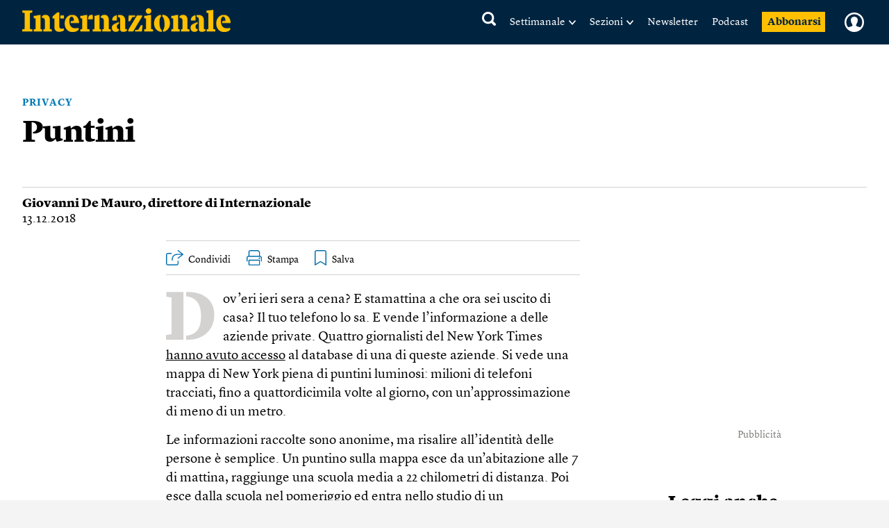

--- FILE ---
content_type: text/html; charset=utf-8
request_url: https://www.google.com/recaptcha/api2/aframe
body_size: 266
content:
<!DOCTYPE HTML><html><head><meta http-equiv="content-type" content="text/html; charset=UTF-8"></head><body><script nonce="az0qarCSlwHjFAwAbqcy0A">/** Anti-fraud and anti-abuse applications only. See google.com/recaptcha */ try{var clients={'sodar':'https://pagead2.googlesyndication.com/pagead/sodar?'};window.addEventListener("message",function(a){try{if(a.source===window.parent){var b=JSON.parse(a.data);var c=clients[b['id']];if(c){var d=document.createElement('img');d.src=c+b['params']+'&rc='+(localStorage.getItem("rc::a")?sessionStorage.getItem("rc::b"):"");window.document.body.appendChild(d);sessionStorage.setItem("rc::e",parseInt(sessionStorage.getItem("rc::e")||0)+1);localStorage.setItem("rc::h",'1769760859539');}}}catch(b){}});window.parent.postMessage("_grecaptcha_ready", "*");}catch(b){}</script></body></html>

--- FILE ---
content_type: text/javascript;charset=utf-8
request_url: https://api.cxense.com/public/widget/data?json=%7B%22context%22%3A%7B%22referrer%22%3A%22%22%2C%22neighborRemovalKeys%22%3A%5B%22id%22%5D%2C%22neighbors%22%3A%5B%220d19a3117274fea82e6888328fc9baaf75246422%22%2C%22dbae02ee106d9bfb1fbd3199e4b49bb94def3097%22%2C%220f111ea642ff452442c1dac4bde84fd5137ac90c%22%5D%2C%22categories%22%3A%7B%22testgroup%22%3A%2251%22%7D%2C%22parameters%22%3A%5B%7B%22key%22%3A%22userState%22%2C%22value%22%3A%22anon%22%7D%2C%7B%22key%22%3A%22testgroup%22%2C%22value%22%3A%2251%22%7D%5D%2C%22autoRefresh%22%3Afalse%2C%22url%22%3A%22https%3A%2F%2Fwww.internazionale.it%2Fopinione%2Fgiovanni-de-mauro%2F2018%2F12%2F13%2Fpuntini-privacy%22%2C%22browserTimezone%22%3A%220%22%7D%2C%22widgetId%22%3A%22030249272c2475975ff310099a6cfc9dc99a638b%22%2C%22user%22%3A%7B%22ids%22%3A%7B%22usi%22%3A%22ml0lx6z2rg4nm5i8%22%7D%7D%2C%22prnd%22%3A%22ml0lx6z2nlkn24vd%22%7D&media=javascript&sid=5856217674930773141&widgetId=030249272c2475975ff310099a6cfc9dc99a638b&experienceId=EXFJJ599SXD7&experienceActionId=showRecommendationsNHT6ZQBWGII918&trackingId=%7Bkpdx%7DAAAAp8RX9kvzawoKZTVUR2pRQlVwZRIQbWwwbHg2ejJubGtuMjR2ZBoMRVhGSko1OTlTWEQ3IiUxODIzbTU4MGJjLTAwMDAzNzBkdXVrMXJsMm5jamQ5cGhsbGNzKiFzaG93UmVjb21tZW5kYXRpb25zTkhUNlpRQldHSUk5MThSEnYtbADwF3J2OG90YXB2bVoMMy4xMzEuOTMuMTU0YgNkbWNo3PP2ywZwDngY&resizeToContentSize=true&useSecureUrls=true&usi=ml0lx6z2rg4nm5i8&rnd=1762166303&prnd=ml0lx6z2nlkn24vd&tzo=0&experienceId=EXFJJ599SXD7&callback=cXJsonpCB2
body_size: 5704
content:
/**/
cXJsonpCB2({"httpStatus":200,"response":{"items":[{"author":"Lorraine de Foucher","category0":"notizie","description":"Due giorni nella vita di due persone innamorate. Il primo, quando tutto comincia, e l’ultimo, quando ci si lascia. In questa puntata: Louise, 29 anni. Leggi","collection":"Related Articles Ribbon 30.01.25","title":"“Con un ragazzo non mi sono mai sentita così”","url":"https://www.internazionale.it/notizie/lorraine-de-foucher/2025/09/03/non-mi-sono-mai-sentita-cosi-con-un-ragazzo","dominantimage":"https://media.internazionale.it/images/2025/06/30/295887-sd.jpg","pn-tags":["AMORE CHE VIENI","AMORE CHE VAI","article","free","context-article"],"dominantthumbnail":"https://content-thumbnail.cxpublic.com/content/dominantthumbnail/f04d27725bde9da425e7e9997255a91b37b8dde7.jpg?696bc466","campaign":"undefined","og-article_tag":["Amore che vieni, amore che vai","Lorraine de Foucher","Amore","Relazioni","Corpo e mente"],"testId":"3","id":"f04d27725bde9da425e7e9997255a91b37b8dde7","placement":"6","click_url":"https://api.cxense.com/public/widget/click/[base64]"},{"author":"Giovanni De Mauro","category0":"magazine","description":"Tom Whitwell, giornalista britannico, racconta ogni anno le 52 cose che ha imparato nei dodici mesi precedenti. Eccone alcune del 2025. Tra il 2013 e il 2023 le morti... Leggi","collection":"Related Articles Ribbon 30.01.25","title":"Cose","url":"https://www.internazionale.it/magazine/giovanni-de-mauro/2026/01/08/cose-2026","dominantimage":"https://media.internazionale.it/images/2026/01/08/324517-sd.jpg","pn-tags":["Sommario","article","free","context-magazine-article"],"dominantthumbnail":"https://content-thumbnail.cxpublic.com/content/dominantthumbnail/8e123fda83632c9daa1e1f1eb435722adb471e25.jpg?69775c8f","campaign":"undefined","og-article_tag":["La settimana","Giovanni De Mauro"],"testId":"3","id":"8e123fda83632c9daa1e1f1eb435722adb471e25","placement":"6","click_url":"https://api.cxense.com/public/widget/click/[base64]"},{"author":"Giovanni De Mauro","category0":"magazine","description":"Tom Whitwell, giornalista britannico, racconta ogni anno le 52 cose che ha imparato nei dodici mesi precedenti. Eccone alcune del 2025. Tra il 2013 e il 2023 le morti... Leggi","collection":"Related Articles Ribbon 30.01.25","title":"Cose","url":"https://www.internazionale.it/magazine/giovanni-de-mauro/2026/01/08/cose-2026-2","dominantimage":"https://media.internazionale.it/images/2026/01/08/324517-sd.jpg","pn-tags":["Sommario","article","free","context-magazine-article"],"dominantthumbnail":"https://content-thumbnail.cxpublic.com/content/dominantthumbnail/497c052a161a2a487b0f610c2964eb55f12c0180.jpg?69604588","campaign":"undefined","og-article_tag":["La settimana","Giovanni De Mauro"],"testId":"3","id":"497c052a161a2a487b0f610c2964eb55f12c0180","placement":"6","click_url":"https://api.cxense.com/public/widget/click/[base64]"}],"template":"<div data-cx_tqn5 tmp:class=\"cx-flex-module\" class=\"pn\">\n    <div class=\"pn-texts__wrapper\">\n        <h1>Consigliati</h1>\n    </div>\n\n    <section class=\"pn-main__wrapper pn-main__wrapper--small splide\" id=\"articles\">\n        <div class=\"splide__track\">\n            <div class=\"splide__list\">\n                <!--%\n          var items = data.response.items;\n          for (var i = 0; i < items.length; i++) {\n            var item = items[i];\n            var itemImage = item.dominantthumbnail || '';\n              // console.log(\"item_tags\", item[\"pn-tags\"]);\n           //var paywall = item[\"pn-tags\"] && item[\"pn-tags\"].includes(\"paywall-active\") ? 1 : 0;\n       // console.log(\"paywall\", paywall);\n          %-->\n\n                <!--% if (itemImage) { %-->\n                <div class=\"splide__slide\">\n                    <a tmp:id=\"{{cX.CCE.clickTracker(item)}}\" tmp:class=\"cx-item\" tmp:href=\"{{item.url}}\"\n                        tmp:target=\"_top\" tmp:title=\"{{item.title}}\">\n                        <img tmp:srcset=\"{{itemImage}} 300w, {{item.dominantimage}} 960w\"\n                            tmp:sizes=\"(max-width: 600px) 300px, 960px\" tmp:src=\"{{itemImage}}\" tmp:alt=\"\">\n                        <!-- <small>{{item.category0 || 'Unknown'}}</small> tag card -->\n                        <h3>{{item.title}}</h3>\n                        <strong>{{item.author || 'Unknown Author'}}</strong>\n                    </a>\n                </div>\n                <!--% } else { %-->\n                <div class=\"splide__slide\">\n                    <a tmp:id=\"{{cX.CCE.clickTracker(item)}}\" tmp:class=\"cx-item text-only\" tmp:href=\"{{item.url}}\"\n                        tmp:target=\"_top\" tmp:title=\"{{item.title}}\">\n                        <h3>{{item.title}}</h3>\n                        <!--% if (item.description) { %-->\n                        <span>{{item.description}}</span>\n                        <!--% } %-->\n                    </a>\n                </div>\n                <!--% } %-->\n                <!--% } %-->\n            </div>\n        </div>\n    </section>\n\n    <section class=\"pn-main__wrapper pn-main__wrapper--large\">\n        <!--%\n      var items = data.response.items;\n      for (var i = 0; i < items.length; i++) {\n        var item = items[i];\n        var itemImage = item.dominantthumbnail || '';\n        // console.log(\"item_tags\", item[\"pn-tags\"]);\n        // var paywall = item[\"pn-tags\"] && item[\"pn-tags\"].includes(\"paywall-active\") ? 1 : 0;\n       // console.log(\"paywall\", paywall);\n      %-->\n        <!--% if (itemImage) { %-->\n        <a tmp:id=\"{{cX.CCE.clickTracker(item)}}\" tmp:class=\"cx-item\" tmp:href=\"{{item.url}}\" tmp:target=\"_top\"\n            tmp:title=\"{{item.title}}\">\n            <img tmp:srcset=\"{{itemImage}} 300w, {{item.dominantimage}} 960w\"\n                tmp:sizes=\"(max-width: 600px) 300px, 960px\" tmp:src=\"{{itemImage}}\" tmp:alt=\"\">\n            <!-- <small>{{item.category0 || 'Unknown'}}</small> tag card -->\n            <h3>{{item.title}}</h3>\n            <strong>{{item.author || 'Unknown Author'}}</strong>\n        </a>\n        <!--% } else { %-->\n        <a tmp:id=\"{{cX.CCE.clickTracker(item)}}\" tmp:class=\"cx-item text-only\" tmp:href=\"{{item.url}}\"\n            tmp:target=\"_top\" tmp:title=\"{{item.title}}\">\n            <h3>{{item.title}}</h3>\n            <!--% if (item.description) { %-->\n            <span>{{item.description}}</span>\n            <!--% } %-->\n        </a>\n        <!--% } %-->\n        <!--% } %-->\n    </section>\n</div>\n<link href=\"https://cdn.jsdelivr.net/npm/@splidejs/splide@4.1.4/dist/css/splide.min.css\" rel=\"stylesheet\">","style":"@import url('https://fonts.googleapis.com/css2?family=Roboto&display=swap');\n\n@font-face {\n    font-family: \"Lyon Text\";\n    src: url(\"https://i.piano.io/managedservices/internazionale/lyon-text-regular.otf\") format(\"opentype\");\n    font-style: normal;\n    font-weight: 400;\n    font-display: swap;\n}\n\n@font-face {\n    font-family: \"Lyon Text\";\n    src: url(\"https://i.piano.io/managedservices/internazionale/lyon-text-regular-italic.otf\") format(\"opentype\");\n    font-style: italic;\n    font-weight: 400;\n    font-display: swap;\n}\n\n@font-face {\n    font-family: \"Lyon Text\";\n    src: url(\"https://i.piano.io/managedservices/internazionale/lyon-text-bold.otf\") format(\"opentype\");\n    font-style: normal;\n    font-weight: 700;\n    font-display: swap;\n}\n\n@font-face {\n    font-family: \"Lyon Text\";\n    src: url(\"https://i.piano.io/managedservices/internazionale/lyon-text-bold-italic.otf\") format(\"opentype\");\n    font-style: italic;\n    font-weight: 700;\n    font-display: swap;\n}\n\n@media screen and (max-width: 667px) {\n    #piano-spotlight {\n        margin: 0 -16px;\n    }\n}\n\n\n.cx-flex-module[data-cx_tqn5] {\n    --cx-columns: 3;\n    --cx-item-gap: 4px;\n    --cx-image-height: 109px;\n    --cx-background-color: #F5F3ED;\n    --cx-text-color: #555;\n    --cx-text-hover-color: #000;\n    --cx-font-size: 15px;\n    --cx-font-family: 'Lyon Text', arial, helvetica, sans-serif;\n    --cx-item-width: calc(100% / var(--cx-columns));\n\n    display: flex;\n    padding: 14px 16px 30px;\n    flex-direction: column;\n    justify-content: center;\n    align-items: center;\n    gap: 30px;\n    align-self: stretch;\n    background: var(--cx-background-color);\n    border-radius: 2px;\n    /*box-shadow: 0px 15px 40px 0px rgba(10, 14, 18, 0.10);*/\n    overflow: hidden;\n    margin-top: 20px;\n}\n\n@media screen and (max-width: 667px) {\n    .cx-flex-module[data-cx_tqn5] {\n        padding: 14px 0 30px;\n    }\n}\n\n.cx-flex-module[data-cx_tqn5] .cx-item {\n    display: flex;\n    align-items: flex-start;\n    flex-direction: column;\n    gap: 0;\n    width: 100%;\n    align-self: stretch;\n    text-decoration: none;\n}\n\n.cx-flex-module[data-cx_tqn5] .cx-item.text-only {\n    background: #FAFAFA;\n    padding: 15px;\n    box-sizing: border-box;\n}\n\n.cx-flex-module[data-cx_tqn5] img {\n    margin: 0 0 20px;\n    width: 100%;\n    height: var(--cx-image-height);\n    object-fit: cover;\n    background: #EFEFEF;\n}\n\n.cx-flex-module[data-cx_tqn5] .cx-item h3 {\n    margin: 0 0 15px;\n    font-family: var(--cx-font-family);\n    font-size: 20px;\n    font-style: normal;\n    font-weight: 700;\n    line-height: 27px;\n    color: #000000;\n}\n\n@media (max-width: 667px) {\n    .cx-flex-module[data-cx_tqn5] .cx-item h3 {\n        font-size: 19px;\n        line-height: 22px;\n    }\n}\n\n.cx-flex-module[data-cx_tqn5] .cx-item.text-only span {\n    font-family: var(--cx-font-family);\n    font-size: 90%;\n    color: var(--cx-text-color);\n    filter: opacity(0.5);\n    margin: 5px 0;\n    line-height: 1.3;\n}\n\n/*.cx-flex-module[data-cx_tqn5] .cx-item:hover {\n  opacity: 0.95;\n}*/\n\n.cx-flex-module[data-cx_tqn5] .cx-item:hover h3 {\n    color: var(--cx-text-hover-color);\n}\n\n/* @media screen and (max-width: 667px) {\n    .cx-flex-module[data-cx_tqn5] img {\n        height: unset;\n    }\n} */\n\n/* IE10+ */\n@media screen\\0 {\n    .cx-flex-module[data-cx_tqn5] {\n        background: #FFF;\n        padding: 4px;\n    }\n\n    .cx-flex-module[data-cx_tqn5] .cx-item {\n        width: calc(33% - 12px);\n        margin: 4px;\n    }\n\n    .cx-flex-module[data-cx_tqn5] img {\n        min-height: auto;\n    }\n\n    .cx-flex-module[data-cx_tqn5] .cx-item h3 {\n        font-family: Roboto, arial, helvetica, sans-serif;\n        font-size: 14px;\n        color: #555;\n        margin: 5px 0;\n    }\n\n    .cx-flex-module[data-cx_tqn5] .cx-item:hover h3 {\n        color: #000;\n    }\n\n    .cx-flex-module[data-cx_tqn5] .cx-item.text-only span {\n        font-family: Roboto, arial, helvetica, sans-serif;\n        color: #AAA;\n    }\n}\n\n.cx-flex-module[data-cx_tqn5] .pn-texts__wrapper {\n    display: flex;\n    flex-direction: column;\n    justify-content: center;\n    gap: 10px;\n    width: 100%;\n}\n\n@media (max-width: 667px) {\n    .cx-flex-module[data-cx_tqn5] .pn-texts__wrapper {\n        padding-left: 20px;\n    }\n}\n\n.cx-flex-module[data-cx_tqn5] .pn-texts__wrapper h1 {\n    margin: 0;\n    /*font-family: var(--cx-font-family);*/\n    font-family: 'Stencil';\n    font-size: 30px;\n    font-style: normal;\n    font-weight: normal;\n    line-height: 27px;\n    color: #000000;\n    letter-spacing: -0.25px;\n}\n\n.cx-flex-module[data-cx_tqn5] .pn-texts__wrapper p {\n    margin: 0;\n    font-family: var(--cx-font-family);\n    font-size: 18px;\n    font-style: normal;\n    font-weight: 400;\n    line-height: 27px;\n    text-align: center;\n    color: #000000;\n}\n\n.pn-main__wrapper--large {\n    display: grid;\n}\n\n.pn-main__wrapper--small.splide {\n    display: none;\n}\n\n@media (max-width: 667px) {\n    .cx-flex-module[data-cx_tqn5] .pn-main__wrapper--large {\n        display: none;\n    }\n\n    .cx-flex-module[data-cx_tqn5] .pn-main__wrapper--small.splide {\n        visibility: visible;\n        display: grid;\n    }\n}\n\n.cx-flex-module[data-cx_tqn5] .pn-main__wrapper {\n    grid-template-columns: repeat(3, 1fr);\n    gap: 30px;\n    justify-content: center;\n    border-top: 1px solid #D4D1D1;\n    padding-top: 10px;\n}\n\n@media (max-width: 667px) {\n    .cx-flex-module[data-cx_tqn5] .pn-main__wrapper {\n        grid-template-columns: 1fr;\n        padding-top: 16px;\n    }\n}\n\n.cx-flex-module[data-cx_tqn5] .pn-main__wrapper>* {\n    width: 100%;\n}\n\n@media (max-width: 667px) {\n    .pn-main__wrapper .splide__track {\n        padding-left: 16px !important;\n    }\n}\n\n.cx-flex-module[data-cx_tqn5] .cx-item small {\n    position: relative;\n    display: flex;\n    align-items: center;\n    margin: 0 0 7px;\n    font-family: var(--cx-font-family);\n    font-size: 14px;\n    font-style: normal;\n    font-weight: 700;\n    line-height: 12px;\n    letter-spacing: 0.6px;\n    text-transform: uppercase;\n    color: #2369AA;\n    gap: 8px;\n}\n\n/*.cx-flex-module[data-cx_tqn5] .cx-item:nth-of-type(1) small::after {\n    content: \"In+\";\n    display: flex;\n    align-items: center;\n    justify-content: center;\n    width: 38px;\n    height: 20px;\n    background: #FCBF0B;\n    text-transform: capitalize;\n    border-radius: 20px;\n    text-align: center;\n    color: #15253D;\n}\n\n.cx-flex-module[data-cx_tqn5] .cx-item:nth-of-type(3) small::after {\n    content: \"In+\";\n    display: flex;\n    align-items: center;\n    justify-content: center;\n    width: 38px;\n    height: 20px;\n    background: #FCBF0B;\n    text-transform: capitalize;\n    border-radius: 10px;\n    text-align: center;\n    color: #15253D;\n}*/\n\n/* .cx-flex-module[data-cx_tqn5] .cx-item small.subscribers_stamp::after {\n    content: \" \";\n    display: flex;\n    align-items: center;\n    justify-content: center;\n    width: 38px;\n    height: 20px;\n    background: url(https://static.internazionale.it/assets/img/icons/paywall.svg) no-repeat;\n} */\n\n.cx-flex-module[data-cx_tqn5] .cx-item strong {\n    margin: auto 0 0;\n    font-family: var(--cx-font-family);\n    font-size: 16px;\n    font-style: normal;\n    font-weight: 700;\n    line-height: 24px;\n    color: #666664;\n}\n\n.cx-flex-module[data-cx_tqn5] .splide__slide {\n    margin: 0 12px 30px 5px;\n    width: 100%;\n}\n\n@media (max-width: 667px) {\n    .cx-flex-module[data-cx_tqn5] .splide__slide {\n        width: 54% !important;\n    }\n}\n\n.cx-flex-module[data-cx_tqn5] .splide__arrows {\n    display: none;\n}\n\n.cx-flex-module[data-cx_tqn5] .splide__pagination {\n    bottom: -10px !important;\n}\n\n.cx-flex-module[data-cx_tqn5] .splide__pagination__page.is-active {\n    background: #000000 !important;\n}\n\n.cx-flex-module[data-cx_tqn5] .splide__pagination__page {\n    background: transparent !important;\n    border: 0.5px solid #000000 !important;\n    margin: 5px !important;\n}\n\n/* tailwind fix */\n.cx-flex-module[data-cx_tqn5] button.splide__pagination__page:focus {\n    outline: unset !important;\n}","head":"setTimeout( () => {\n  var splide = new Splide('#articles', {\n    type: 'loop',\n    pagination: true,\n    perPage: 1,\n    focus: 0,\n    autoplay: false,\n  }).mount();\n}, 500);","prnd":"ml0lx6z2nlkn24vd"}})

--- FILE ---
content_type: application/javascript
request_url: https://buy-eu.piano.io/api/v3/conversion/logAutoMicroConversion?tracking_id=%7Bkpdx%7DAAAAp8RX9kvzawoKZTVUR2pRQlVwZRIQbWwwbHg2ejJubGtuMjR2ZBoMRVhGSko1OTlTWEQ3IiUxODIzbTU4MGJjLTAwMDAzNzBkdXVrMXJsMm5jamQ5cGhsbGNzKiFzaG93UmVjb21tZW5kYXRpb25zTkhUNlpRQldHSUk5MThSEnYtbADwF3J2OG90YXB2bVoMMy4xMzEuOTMuMTU0YgNkbWNo3PP2ywZwDngY&event_type=EXTERNAL_EVENT&event_group_id=init&custom_params=%7B%22source%22%3A%22CX%22%7D&cookie_consents=null&previous_user_segments=%7B%22COMPOSER1X%22%3A%7B%22segments%22%3A%5B%22aa9px0dmax4k%22%2C%22LTreturn%3A3475eff9c50244a2b7aba97ef66e4a887cd66c57%3Ano_score%22%2C%22LTs%3A64cffe72da9fb9ea2cb35551021141a146caa2ce%3Ano_score%22%5D%7D%7D&user_state=anon&browser_id=ml0lx6z2rg4nm5i8&page_title=Puntini&url=https%3A%2F%2Fwww.internazionale.it%2Fopinione%2Fgiovanni-de-mauro%2F2018%2F12%2F13%2Fpuntini-privacy&page_view_id=ml0lx6z2nlkn24vd&content_author=Giovanni%20De%20Mauro&content_created=1544700437000&tags=PRIVACY%2Carticle%2Cfree%2Ccontext-article&content_type=article&callback=jsonp3379
body_size: -187
content:
jsonp3379({
  "code" : 0,
  "ts" : 1769760862
});

--- FILE ---
content_type: text/javascript;charset=utf-8
request_url: https://id.cxense.com/public/user/id?json=%7B%22identities%22%3A%5B%7B%22type%22%3A%22ckp%22%2C%22id%22%3A%22ml0lx6z2rg4nm5i8%22%7D%2C%7B%22type%22%3A%22lst%22%2C%22id%22%3A%222ctq6f66eb8wii746b8q8a55j%22%7D%2C%7B%22type%22%3A%22cst%22%2C%22id%22%3A%222ctq6f66eb8wii746b8q8a55j%22%7D%5D%7D&callback=cXJsonpCB3
body_size: 208
content:
/**/
cXJsonpCB3({"httpStatus":200,"response":{"userId":"cx:1ilbe5x1iyvwn1mgforrh8ix4u:19pmnx6bzumv9","newUser":false}})

--- FILE ---
content_type: image/svg+xml
request_url: https://static.internazionale.it/assets/img/icons/close_black.svg
body_size: 532
content:
<?xml version="1.0" encoding="utf-8"?>
<!-- Generator: Adobe Illustrator 13.0.1, SVG Export Plug-In . SVG Version: 6.00 Build 14948)  -->
<!DOCTYPE svg PUBLIC "-//W3C//DTD SVG 1.1//EN" "http://www.w3.org/Graphics/SVG/1.1/DTD/svg11.dtd">
<svg version="1.1" id="Layer_1" xmlns="http://www.w3.org/2000/svg" xmlns:xlink="http://www.w3.org/1999/xlink" x="0px" y="0px"
	 width="52px" height="52px" viewBox="0 0 52 52" enable-background="new 0 0 52 52" xml:space="preserve">
<g>
	<line fill="none" stroke="#000" stroke-width="1.5" x1="16.967" y1="16.75" x2="35.424" y2="35.292"/>
	<line fill="none" stroke="#000" stroke-width="1.5" x1="35.467" y1="16.792" x2="16.924" y2="35.25"/>
</g>
</svg>

--- FILE ---
content_type: text/javascript;charset=utf-8
request_url: https://p1cluster.cxense.com/p1.js
body_size: 100
content:
cX.library.onP1('2ctq6f66eb8wii746b8q8a55j');


--- FILE ---
content_type: application/javascript
request_url: https://buy-eu.piano.io/api/v3/conversion/logAutoMicroConversion?tracking_id=%7Bkpdx%7DAAAAp-PoCbjzawoKZTVUR2pRQlVwZRIQbWwwbHg2ejJubGtuMjR2ZBoMRVhGSko1OTlTWEQ3IiUxODIzbTU4MGJjLTAwMDAzNzBkdXVrMXJsMm5jamQ5cGhsbGNzKiFzaG93UmVjb21tZW5kYXRpb25zRjQ0MUJLNlg0TlFPMjZSEnYtbADwF3J2OG90YXB2bVoMMy4xMzEuOTMuMTU0YgNkbWNo3PP2ywZwDngY&event_type=EXTERNAL_EVENT&event_group_id=init&custom_params=%7B%22source%22%3A%22CX%22%7D&cookie_consents=null&previous_user_segments=%7B%22COMPOSER1X%22%3A%7B%22segments%22%3A%5B%22aa9px0dmax4k%22%2C%22LTreturn%3A3475eff9c50244a2b7aba97ef66e4a887cd66c57%3Ano_score%22%2C%22LTs%3A64cffe72da9fb9ea2cb35551021141a146caa2ce%3Ano_score%22%5D%7D%7D&user_state=anon&browser_id=ml0lx6z2rg4nm5i8&page_title=Puntini&url=https%3A%2F%2Fwww.internazionale.it%2Fopinione%2Fgiovanni-de-mauro%2F2018%2F12%2F13%2Fpuntini-privacy&page_view_id=ml0lx6z2nlkn24vd&content_author=Giovanni%20De%20Mauro&content_created=1544700437000&tags=PRIVACY%2Carticle%2Cfree%2Ccontext-article&content_type=article&callback=jsonp3378
body_size: -134
content:
jsonp3378({
  "code" : 0,
  "ts" : 1769760861
});

--- FILE ---
content_type: text/javascript;charset=utf-8
request_url: https://api.cxense.com/public/widget/data?json=%7B%22context%22%3A%7B%22referrer%22%3A%22%22%2C%22neighborRemovalKeys%22%3A%5B%22id%22%5D%2C%22neighbors%22%3A%5B%5D%2C%22categories%22%3A%7B%22testgroup%22%3A%2251%22%7D%2C%22parameters%22%3A%5B%7B%22key%22%3A%22userState%22%2C%22value%22%3A%22anon%22%7D%2C%7B%22key%22%3A%22testgroup%22%2C%22value%22%3A%2251%22%7D%5D%2C%22autoRefresh%22%3Afalse%2C%22url%22%3A%22https%3A%2F%2Fwww.internazionale.it%2Fopinione%2Fgiovanni-de-mauro%2F2018%2F12%2F13%2Fpuntini-privacy%22%2C%22browserTimezone%22%3A%220%22%7D%2C%22widgetId%22%3A%22042edd70653ba4da6bf21bf36d0abafd3db6ac8c%22%2C%22user%22%3A%7B%22ids%22%3A%7B%22usi%22%3A%22ml0lx6z2rg4nm5i8%22%7D%7D%2C%22prnd%22%3A%22ml0lx6z2nlkn24vd%22%7D&media=javascript&sid=5856217674930773141&widgetId=042edd70653ba4da6bf21bf36d0abafd3db6ac8c&experienceId=EXFJJ599SXD7&experienceActionId=showRecommendationsF441BK6X4NQO26&trackingId=%7Bkpdx%7DAAAAp-PoCbjzawoKZTVUR2pRQlVwZRIQbWwwbHg2ejJubGtuMjR2ZBoMRVhGSko1OTlTWEQ3IiUxODIzbTU4MGJjLTAwMDAzNzBkdXVrMXJsMm5jamQ5cGhsbGNzKiFzaG93UmVjb21tZW5kYXRpb25zRjQ0MUJLNlg0TlFPMjZSEnYtbADwF3J2OG90YXB2bVoMMy4xMzEuOTMuMTU0YgNkbWNo3PP2ywZwDngY&resizeToContentSize=true&useSecureUrls=true&usi=ml0lx6z2rg4nm5i8&rnd=443029646&prnd=ml0lx6z2nlkn24vd&tzo=0&experienceId=EXFJJ599SXD7&callback=cXJsonpCB1
body_size: 13249
content:
/**/
cXJsonpCB1({"httpStatus":200,"response":{"items":[{"author":"Lorraine de Foucher","category0":"notizie","description":"Due giorni nella vita di due persone innamorate. Il primo, quando tutto comincia, e l’ultimo, quando ci si lascia. In questa puntata: Pierre, 5o anni. Leggi","collection":"Copy of Right Rail 20.02.2025 CltC","body":["Due giorni nella vita di due persone innamorate. Il primo, quando tutto comincia, e l’ultimo, quando ci si lascia. A chi legge, la possibilità di immaginare cosa è successo in mezzo. In questa puntata: Pierre, 5o anni.","“Sono uno studente universitario, vivo ancora con i miei genitori. Riesco a ottenere un colloquio per un tirocinio, nell’ufficio la vedo per soli quattro secondi quando mi riceve e riesco a farfugliare: ‘Buongiorno, sono qui per lo stage’. Lei è di una bellezza sconvolgente, è il mio ideale femminile, assomiglia a Emma Peel : ha quel fascino inglese, vagamente gotico, è un po’ troppo truccata con una spessa linea di eyeliner, vestita tutta di nero.","Alla fine mi prendono per lo stage, ma mi ci vogliono tre settimane per mettere in fila tre frasi di senso compiuto davanti a lei. Ha quattro anni più di me e vive da sola, mi dico: ‘Non va bene per te, è troppo bella, troppo matura’.","La festa di fine anno è anche la fine del mio stage. Convinto di non tornare più in quell’azienda, azzardo un ‘ti accompagno a casa?’ alla fine della serata. Sotto casa sua, senza troppi giri di parole, rilancio: ‘Posso salire?’. Lei però mi risponde di no, senza darmi spiegazioni. Mi sento ancora più idiota, visto che qualche giorno dopo, l’azienda mi richiama per assumermi. La mia unica strategia è ormai quella di mostrarmi il più professionale possibile per impressionarla, sarò il migliore per cancellare il rifiuto ricevuto e per piacerle. Guadagno molto bene, più di mia madre anche se sono ai miei primi stipendi.","In ufficio comunichiamo con il Minitel . Passiamo ore a giocarci per vincere un sacco di cose inutili. Più divento importante, più lei mi considera e alla fine accetta di andare a bere un bicchiere insieme. Sta traslocando e forse potrei prendere io il suo appartamento, così me lo fa vedere. Nel suo salotto vuoto, ci baciamo e ci sdraiamo sulla moquette.","Non c’è l’erotismo tipico della prima volta: faccio l’amore con l’oggetto del mio desiderio, la mia fantasia più grande. Potrei disegnarla, tanto sono preso dalla sua bellezza, ma mi sento stupido, impacciato. Il mio narcisismo è soddisfatto, ma sono nell’avere e non nell’essere. Come si fa per passare all’essere?”.","“Abbiamo dei momenti d’amore, siamo sinceri quando ci ritroviamo, la nostra vita insieme è divertente. La nostra vita sessuale, invece, non è perfetta. Cerco di parlargliene ma non le va. E poi c’è la quotidianità, il suo licenziamento, la nascita dei nostri due figli.","Mi tradisce, la tradisco, perché la sessualità è comunque importante. Alla fine esplodo: ‘La facciamo finita o torni alla vita? Ci separiamo o ci sposiamo?’. Così ci sposiamo nel sud della Francia, davanti a 130 persone, sono felice ma non riesco a sentirla completamente mia, allora cerco di fare in modo che sia felice. Lei resta una seduttrice, io leggo Nietzsche, lei legge Gli scoiattoli di Central park sono tristi il lunedì di Katherine Pancol. Io sono l’intellettuale tenebroso, lei è attratta dagli istruttori di barca a vela, dai palestrati o dai chitarristi di strada.","Alle feste è uno schianto, balla con tutti gli uomini che le girano intorno e mi fa passare per un cretino. Rimane fino alle sei del mattino e io mi arrabbio con i cinque ubriaconi che la desiderano. Torniamo a casa, mi dice che è stanca, non vuole fare sesso, e quando le chiedo spiegazioni mi risponde: ‘Non ci si può più neanche divertire...’.","Potrebbe aprirsi un po’ di più, invece di farmi subire tutto questo e ridurmi al ruolo dell’uomo che tiene insieme le cose. Passo sempre più tempo in ufficio, mi fermo al bar con i colleghi. Scappo da casa, mi occupo dei bambini la mattina, lascio a lei la sera, rientro apposta dopo cena. Dormiamo in camere separate, ufficialmente perché russo. Mi registro tutte le notti, io non russo.","A casa il mio computer si rompe. Uso il suo e mi rendo conto che non c’è più la cronologia. ‘Perché non c’è la cronologia?’. ‘Ah, perché in ufficio siamo stati hackerati e abbiamo imparato a cancellarla sempre, ormai è un riflesso’, mi risponde con la voce in falsetto. Un venerdì sera siamo a casa, sono davanti alla tv quando mi dice: ‘È il momento di farla finita’. Ci mette una settimana a confessarmi che ha un altro. Anch’io ho un’altra, ma sono comunque sotto shock. Non dormo più.","Voglio riprovarci a ogni costo e le propongo una terapia di coppia. Come al solito, durante le sedute non si apre davvero, spesso è sfuggente, ma io continuo a sperare, cerco in ogni sua parola lo spiraglio per salvare quel che resta del nostro rapporto. In realtà mi prende in giro, lo scopro molto presto per colpa del biglietto di un parcheggio che trovo nel vano portaoggetti dell’auto. Divento molto invadente, controllo il suo computer, il tablet, il gps della macchina. Trovo un indirizzo del dipartimento della Senna-Saint-Denis. Grazie all’indirizzo trovo il nome sull’elenco telefonico: è uno dei suoi colleghi. Continua a vedere il suo amante nonostante la terapia che stiamo facendo.","Capisco che la separazione è inevitabile. È finita. Le ho chiesto di essere quello che non era, di dirmi quello che non voleva dire. Per salvarmi devo starle lontano, perché ogni volta che la vedo la trovo bellissima, ma ho capito che non l’avrò mai, in realtà non l’ho mai avuta”.","(Traduzione di Andrea De Ritis)","Internazionale pubblica ogni settimana una pagina di lettere. Ci piacerebbe sapere cosa pensi di questo articolo. \n                Scrivici a: posta@internazionale.it"],"title":"“Per salvarmi devo starle lontano”","url":"https://www.internazionale.it/notizie/lorraine-de-foucher/2025/12/29/la-mia-salvezza-e-starle-lontano","dominantimage":"https://media.internazionale.it/images/2025/09/17/307573-sd.jpg","dominantthumbnail":"https://content-thumbnail.cxpublic.com/content/dominantthumbnail/0d19a3117274fea82e6888328fc9baaf75246422.jpg?6970fc1a","campaign":"undefined","og-article_tag":["Amore che vieni, amore che vai","Lorraine de Foucher","Amore","Relazioni","Corpo e mente"],"testId":"5","id":"0d19a3117274fea82e6888328fc9baaf75246422","placement":"6","click_url":"https://api.cxense.com/public/widget/click/[base64]"},{"author":"Giovanni De Mauro","category0":"magazine","description":"Una squadra di quaranta giornalisti ha indagato su come le grandi aziende tecnologiche statunitensi influenzano le leggi nazionali. Leggi","collection":"Copy of Right Rail 20.02.2025 CltC","body":["Bisogna cominciare con dei numeri. Nel 2024 il fatturato della Alphabet è stato pari al prodotto interno lordo del Cile, tre volte quello dell’Ecuador e dieci volte quello del Salvador. Il fatturato della Meta è stato tre volte superiore al pil del Paraguay. Il fatturato di Amazon è uguale al pil dell’Argentina e a un terzo di quello del Brasile.","Per nove mesi una squadra di quaranta giornalisti che lavorano per sedici giornali in altrettanti paesi, e coordinati da Agência Pública, una redazione investigativa brasiliana di sole donne, e dal Centro latinoamericano per il giornalismo investigativo, ha indagato su come le grandi aziende tecnologiche statunitensi influenzano le leggi nazionali facendo pressione su politici e funzionari pubblici.","Sono le aziende che spendono di più in attività di lobby nell’Unione europea e tra le principali negli Stati Uniti, però ci sono pochi dati sul sud del mondo, dove le lobby non sono regolamentate, e per questa ragione qui il loro impatto è ancora maggiore.","Natalia Viana, la condirettrice di Agência Pública, ha raccontato su Nieman Reports che “le tattiche includono la ‘porta girevole’, cioè assumere ex funzionari pubblici; l’‘astroturfing’, che consiste nel finanziare iniziative civiche all’apparenza indipendenti e contrarie a ogni regolamentazione; la creazione di legami con i funzionari pubblici attraverso regali, eventi, cene e viaggi presso le sedi delle grandi aziende tecnologiche; bozze di proposte di legge scritte direttamente dai lobbisti; campagne di disinformazione; annunci a pagamento su giornali e social media”.","Queste aziende toccano ogni aspetto della nostra vita: nessun settore è stato così onnipresente e quindi influente. Inoltre sono in grado di esercitare forti pressioni sui politici perché le loro piattaforme digitali sono diventate fondamentali per qualsiasi candidato voglia farsi eleggere.","“È una battaglia per il futuro”, ha scritto Viana. “Il modo in cui i paesi riusciranno ad arginare questo settore definirà in gran parte i prossimi decenni”. ◆"],"title":"Girevole","url":"https://www.internazionale.it/magazine/giovanni-de-mauro/2025/12/11/girevole","dominantimage":"https://media.internazionale.it/images/2025/12/11/320988-sd.jpg","dominantthumbnail":"https://content-thumbnail.cxpublic.com/content/dominantthumbnail/dbae02ee106d9bfb1fbd3199e4b49bb94def3097.jpg?697761d9","campaign":"undefined","og-article_tag":["La settimana","Giovanni De Mauro","Stati Uniti","Amazon","Lobby","Meta","Alphabet"],"testId":"5","id":"dbae02ee106d9bfb1fbd3199e4b49bb94def3097","placement":"6","click_url":"https://api.cxense.com/public/widget/click/[base64]"},{"author":"Charlie Warzel","category0":"magazine","description":"Le nuove rivelazioni sul caso Epstein mostrano un’élite politica ed economica fatta di adulatori maldestri, ansiosi di ingraziarsi le persone che contano Leggi","collection":"Copy of Right Rail 20.02.2025 CltC","body":["Alcune generazioni hanno la fortuna di assistere in diretta tv alla fuga di O.J. Simpson dalla polizia a bordo di un fuoristrada bianco. Altre si devono accontentare dell’adrenalina che arriva premendo freneticamente la combinazione di tasti “ctrl+f” sulla tastiera del computer, alla ricerca di informazioni rilevanti nelle email di Jeffrey Epstein, il finanziere condannato per abusi sessuali e traffico internazionale di minori e morto in carcere nel 2019. I documenti, resi pubblici il 12 novembre da una commissione d’inchiesta del congresso statunitense, contengono migliaia di messaggi scambiati da Epstein con i suoi contatti nel governo, nella Silicon valley e nella famiglia reale britannica. Al di là del brivido voyeuristico che si prova leggendole, le email permettono di capire certe dinamiche negli Stati Uniti di Donald Trump, un paese dove i ricchi e i potenti non sono abili manovratori ma solo adulatori maldestri, ansiosi di ingraziarsi le persone che contano, a prescindere da quanto siano cattive o depravate.","Molti dei messaggi indirizzati a Epstein sono entusiastici, perfino ossequiosi. Si chiedono favori, informazioni riservate su Donald Trump – meglio se compromettenti – o semplicemente consigli. In alcuni casi il finanziere risponde in modo arrogante (“da modificare”, scrive a chi gli aveva chiesto di inoltrare un invito). Quando dalle sue parole trapela il suo carattere – “Ragazze? Attento, potrei riprendere vecchie abitudini...”, risponde a un’email innocua in cui era contenuta la parola ragazze – la cosa viene regolarmente tollerata o ignorata. Forse l’elemento più sorprendente è la sua banalità. Epstein spediva email in continuazione, spesso di una sola riga e a malapena comprensibili, a consulenti politici, giornalisti e persone famose come Peter Thiel, imprenditore della Silicon valley e alleato di Trump.","Alcune delle email sembrano quasi invenzioni dei seguaci di QAnon","Le email di Epstein mi hanno ricordato i messaggi di Elon Musk resi pubblici nel 2022 nell’ambito di una disputa legale con Twitter. Anche in quel caso abbiamo scoperto l’esistenza di una cricca di uomini innamorati delle proprie idee e impegnati in conversazioni insulse e gossip irrilevanti. In uno scambio particolarmente emblematico, l’economista Larry Summers – ex presidente di Harvard e importante funzionario economico nelle amministrazioni Barack Obama e Bill Clinton – scrive a Epstein per lamentarsi delle donne. “Voglio capire perché l’élite di questo paese pensa che se uccidi tuo figlio picchiandolo e abbandonandolo è irrilevante per l’ammissione ad Harvard, mentre se ci hai provato con qualche donna dieci anni fa non puoi lavorare in un centro studi o in tv”, scrive Summers. In passato l’economista ha ammesso di essersi “pentito” dei suoi “rapporti personali con Epstein” (dopo la pubblicazione delle email ha annunciato che rinuncerà agli impegni pubblici).","Altre email sono particolarmente inquietanti alla luce dell’arresto di Epstein per traffico di minori. Nel marzo 2016 scrive a Thomas Barrack, alleato di Trump e attuale ambasciatore statunitense in Turchia: “Mandami foto di te e del bambino, fammi sorridere”.","Trump ha detto che le email fanno parte di una macchinazione dei democratici, che “stanno ritirando fuori la bufala di Jeffrey Epstein perché farebbero di tutto per nascondere il loro fallimento totale sullo shutdown e su altri temi”, ha scritto sul social network Truth.","Le email confermano che, alla vigilia e durante il primo mandato di Trump, Epstein comunicava con giornalisti che erano alla ricerca di scandali sul presidente. Nelle email il finanziere discute spesso anche dei suoi rapporti personali con lui. “Voglio farti notare che uno che è rimasto in silenzio è Trump”, scrive Epstein nel 2011 alla sua collaboratrice e complice Ghislaine Maxwell, attualmente detenuta per traffico di minori a scopi sessuali. In un’email inviata a se stesso, Epstein scrive che Trump “è venuto a casa mia molte volte”; in un’altra, scrive di aver “dato” una ragazza di vent’anni a Trump; in un’altra, sostiene che Trump abbia “passato ore” con una “vittima” mentre era a casa sua (l’espressione “vittima” è inserita nel documento al posto del nome della persona, censurato). In un’occasione, Epstein scrive a un giornalista: “Ti piacerebbe avere foto di donald con ragazze in bikini nella mia cucina?”. Nei messaggi con diversi destinatari, Epstein definisce Trump “corrotto”, peggiore “nella vita reale e da vicino” e “al limite della follia”.","Ma sembra anche che Epstein facesse da consulente informale per varie persone vicine a lui. Si scriveva spesso con i suoi alleati, come Thiel e Steve Bannon, ideologo dell’estrema destra. In un’email del 21 agosto 2018, inviata a un destinatario sconosciuto, Epstein scrive: “1. Peter Thiel è in città. 2. Assicuriamoci che tu mantenga la tua posizione in primo piano. Strategia ecc. 3 allo stesso tempo. Non prendere posizione su di me. Non ne vale la pena per il momento. Elezioni di metà mandato. Eccessiva esposizione, crea rischi di caduta rovinosa. 4. Lo scroccone (ancora in contatto con Ivanka) mi ha contattato , mi ha chiesto come può riconnettersi con te. ?? L’ho incontrato solo una volta. strano. 5/”.","È una rappresentazione quasi perfetta del “carteggio” Epstein in tutto il suo confuso e sgrammaticato squallore. A causa dello stile di scrittura elementare, della vaghezza e dell’abitudine di citare nomi senza spiegazioni, queste email alimentano sia speculazioni scriteriate sia timori legittimi. Contengono abbastanza dettagli da mettere in agitazione chi le legge, ma non forniscono un quadro comprensibile della situazione. In sostanza, sono carburante esplosivo per le teorie del complotto ma allo stesso tempo suggeriscono manovre dietro le quinte assolutamente reali.","Alcune delle email sembrano quasi invenzioni dei seguaci di QAnon. Uno dei documenti più inquietanti è un messaggio inviato da Epstein a se stesso sei giorni prima del suo arresto, nel 2019, che aveva come oggetto “lista per bannon steve”. Il testo è una lista di qualche decina di nomi, di cui solo alcuni sono riconoscibili. Non c’è nessun contesto, solo un elenco stilato dall’uomo al centro della più discussa teoria del complotto del ventunesimo secolo, 41 giorni prima della sua misteriosa morte in cella.","È presto per dire quali saranno le conseguenze della pubblicazione delle email. I messaggi indicano chiaramente che Epstein e Trump hanno avuto un rapporto più lungo e stretto di quanto il presidente abbia dichiarato, e lasciano pensare che fosse quantomeno a conoscenza della depravazione del finanziere. Di sicuro, le email semineranno un enorme caos online. Contengono una quantità di nomi famosi, insinuazioni e rivelazioni tale da attirare l’attenzione, ma sono anche una tempesta perfetta di interpretazioni senza contesto e una fonte inesauribile di contenuti scabrosi, facilmente accessibili per chiunque e per qualsiasi fine politico.","◆ Il 18 novembre 2025 il congresso degli Stati Uniti ha votato a larga maggioranza per ordinare al dipartimento di giustizia di rendere pubblici i documenti raccolti durante i processi contro Jeffrey Epstein , il finanziere condannato per abusi sessuali e traffico internazionale di minori e morto in carcere nel 2019. Dopo la pubblicazione di una serie di rivelazioni, gli esponenti di entrambi i partiti avevano chiesto la pubblicazione di tutti i documenti. All’inizio il presidente Donald Trump si era opposto, ma ha cambiato idea quando si è reso conto che così avrebbe alimentato la percezione che avesse qualcosa da nascondere sui suoi rapporti con Epstein. La vicenda ha comunque creato una spaccatura fra Trump e una fazione del suo partito, che chiede maggiore trasparenza. Secondo i sondaggi, la maggioranza dell’opinione pubblica non approva il modo in cui il presidente ha gestito la vicenda. Bbc","Considerando che molti nomi dei destinatari sono stati censurati e che gli scambi cominciano e si interrompono senza un criterio preciso, molte email sono materiale ideale per costruire teorie plausibili ma impossibili da dimostrare. Un messaggio di Epstein al giornalista Michael Wolff, che include l’affermazione che Trump “sapeva delle ragazze e ha chiesto a ghislaine di fermarsi”, è usato dai commentatori di destra come prova del fatto che Trump ha agito eroicamente per fermare Epstein. “Trump è stato il primo a smascherarlo. È per questo che lo hanno preso di mira”, ha detto Alex Jones, conduttore radiofonico di estrema destra.","Le email sono problematiche anche per altri motivi. Quando è stato reso pubblico il libro con gli auguri di molte persone in occasione del cinquantesimo compleanno di Epstein, ho scritto che i messaggi ossequiosi dimostravano che “c’è del marcio in almeno un gruppo di potenti, evidentemente convinti che il loro denaro e il loro potere li rendano invincibili”. Ora sappiamo che il libro era solo la punta dell’iceberg. Anche se è ragionevole presumere che non tutte le persone che scambiavano messaggi con Epstein fossero consapevoli della portata dei suoi crimini, resta il fatto che parliamo di un noto molestatore sessuale che aveva accettato un patteggiamento molto sospetto per evitare una lunga condanna per traffico sessuale. Ma molte figure influenti erano disposte a ignorare i suoi crimini, il suo comportamento raccapricciante e le sue osservazioni insensate pur di ottenere qualcosa da lui.","In questo senso le email potrebbero esaurire definitivamente la fiducia dell’opinione pubblica nei confronti della classe politica, degli amministratori e dei ricchi. Il sentimento populista – basato sull’idea che le élite siano corrotte e siano protette dall’impunità – è stato cavalcato con successo da Trump. Il presidente ha amplificato e sostenuto la teoria del complotto QAnon, secondo cui una cerchia di pedofili agisce nell’ombra per controllare gli eventi mondiali. I suoi seguaci descrivono un’élite immorale che è allo stesso tempo malvagia ed estremamente abile.","Le rivelazioni sul caso Epstein fanno pensare che c’è qualcosa di vero in questa teoria: alcune delle persone più potenti del mondo comunicavano effettivamente tra loro attraverso un uomo che aveva messo in piedi un traffico di minori per scopi sessuali.","Allo stesso tempo mostrano una realtà molto più banale della finzione: le élite non sono organizzate né ipercompetenti. Al contrario, scambiano messaggi con i predatori sessuali senza usare parole in codice, vantandosi apertamente di spassarsela con le ragazze alle feste a tema hawaiano.","Le teorie del complotto sono uno strumento inefficace per trovare un senso in un mondo palesemente insensato. Ma la verità è molto peggio del complotto: non c’è bisogno di essere un genio del male per farla franca commettendo le peggiori nefandezze. Basta che tutti gli altri siano disposti a chiudere un occhio. ◆ as","Internazionale pubblica ogni settimana una pagina di lettere. Ci piacerebbe sapere cosa pensi di questo articolo. \n                Scrivici a: posta@internazionale.it"],"title":"L’inesorabile banalità dei potenti","url":"https://www.internazionale.it/magazine/charlie-warzel/2025/11/20/l-inesorabile-banalita-dei-potenti","dominantimage":"https://media.internazionale.it/images/2025/11/19/317389-sd.jpg","dominantthumbnail":"https://content-thumbnail.cxpublic.com/content/dominantthumbnail/0f111ea642ff452442c1dac4bde84fd5137ac90c.jpg?695abb1c","campaign":"undefined","og-article_tag":["Stati Uniti","Charlie Warzel","Stati Uniti","Donald Trump","congresso","potere","Jeffrey Epstein"],"testId":"5","id":"0f111ea642ff452442c1dac4bde84fd5137ac90c","placement":"6","click_url":"https://api.cxense.com/public/widget/click/[base64]"}],"template":"<div data-cx_lbhh tmp:class=\"cx-image-on-left\">\n    <div class=\"pn-texts__wrapper\">\n        <h1>Leggi anche</h1>\n    </div>\n    <!--%\n    var items = data.response.items;\n    for (var i = 0; i < items.length; i++) {\n      var item = items[i];\n      //console.log('item', item);\n    %-->\n    <a tmp:id=\"{{cX.CCE.clickTracker(item)}}\" tmp:href=\"{{item.url}}\" tmp:class=\"cx-item\" tmp:target=\"_top\"\n        tmp:title=\"{{item.title}}\">\n        <!--% if (item.dominantthumbnail) { %-->\n\n        <!-- <small>{{item.category0 || ''}}</small> -->\n        <img tmp:srcset=\"{{item.dominantthumbnail}}, {{item.dominantimage}} 2x\" tmp:src=\"{{item.dominantthumbnail}}\"\n            tmp:alt=\"\">\n        <div class=\"piano_related_title\">{{item.title}}</div>\n        <strong>{{item.author || ''}}</strong>\n        <!--% } %-->\n        <!--% if (!item.dominantthumbnail && item.description) { %-->\n        <span>{{item.description}}</span>\n        <!--% } %-->\n    </a>\n    <!--% } %-->\n</div>","style":"@import url('https://fonts.googleapis.com/css2?family=Roboto&display=swap');\n\n\n@font-face {\n    font-family: \"Lyon Text\";\n    src: url(\"https://i.piano.io/managedservices/internazionale/lyon-text-regular.otf\") format(\"opentype\");\n    font-style: normal;\n    font-weight: 400;\n    font-display: swap;\n}\n\n@font-face {\n    font-family: \"Lyon Text\";\n    src: url(\"https://i.piano.io/managedservices/internazionale/lyon-text-regular-italic.otf\") format(\"opentype\");\n    font-style: italic;\n    font-weight: 400;\n    font-display: swap;\n}\n\n@font-face {\n    font-family: \"Lyon Text\";\n    src: url(\"https://i.piano.io/managedservices/internazionale/lyon-text-bold.otf\") format(\"opentype\");\n    font-style: normal;\n    font-weight: 700;\n    font-display: swap;\n}\n\n@font-face {\n    font-family: \"Lyon Text\";\n    src: url(\"https://i.piano.io/managedservices/internazionale/lyon-text-bold-italic.otf\") format(\"opentype\");\n    font-style: italic;\n    font-weight: 700;\n    font-display: swap;\n}\n\n@media screen and (max-width: 959px) {\n    #piano-sidebar {\n        margin-bottom: -50px;\n        margin-top: 85px;\n    }\n    \n    .paywall-active #piano-sidebar {\n        margin-bottom: -50px;\n        margin-top: 30px;\n    }\n\n}\n\n.piano_related_title {\n    font-size: 22px;\n    line-height: 26px;\n    letter-spacing: -0.1px;\n    font-weight: 700;\n    margin: 16px 0 24px;\n}\n\n.cx-image-on-left[data-cx_lbhh] {\n    --cx-columns: 3;\n    --cx-item-gap: 4px;\n    --cx-image-height: 147px;\n    --cx-background-color: #F5F3ED;\n    --cx-text-color: #555;\n    --cx-text-hover-color: #000;\n    --cx-font-size: 15px;\n    --cx-font-family: 'Lyon Text', arial, helvetica, sans-serif;\n    --cx-item-width: calc(100% / var(--cx-columns));\n    display: flex;\n    /*padding: 25px;*/\n    max-width: 360px;\n    margin: 0 auto;\n    flex-direction: column;\n    justify-content: center;\n    align-items: flex-start;\n    gap: 20px;\n}\n\n@media screen and (max-width: 959px) {\n    .cx-image-on-left[data-cx_lbhh] {\n        max-width: unset;\n        margin: unset;\n    }\n}\n\n.cx-image-on-left[data-cx_lbhh] .cx-item {\n    border-top: 1px solid #D4D1D1;\n    padding: 16px 0 0;\n    width: 100%;\n    /*max-width: 320px;*/\n    text-decoration: none;\n    display: flex;\n    justify-content: flex-start;\n    flex-direction: column;\n}\n\n@media screen and (max-width: 959px) {\n    .cx-image-on-left[data-cx_lbhh] .cx-item {\n        padding: 16px 0 0;\n    }\n}\n\n.cx-image-on-left[data-cx_lbhh] .cx-item:nth-of-type(3) {\n    border-bottom: none;\n}\n\n.cx-image-on-left[data-cx_lbhh] img {\n    /* margin: 10px 0 0; */\n    width: var(--cx-image-width);\n    height: var(--cx-image-height);\n    object-fit: cover;\n    margin-right: var(--cx-item-padding);\n    border-radius: var(--cx-image-radius);\n}\n\n@media screen and (max-width: 959px) {\n    .cx-image-on-left[data-cx_lbhh] img {\n        height: 200px;\n        max-height: 420px;\n        max-width: 640px;\n        /* margin: 10px 0 12px; */\n    }\n}\n\n.cx-image-on-left[data-cx_lbhh] h3 {\n    margin: 0 0 15px;\n    font-family: var(--cx-font-family);\n    font-size: var(--cx-font-size);\n    color: var(--cx-text-color);\n    margin: 0;\n    line-height: 1.3;\n}\n\n.cx-image-on-left[data-cx_lbhh] h3 span {\n    display: block;\n    font-family: var(--cx-font-family);\n    font-size: 90%;\n    color: var(--cx-text-color);\n    filter: opacity(0.5);\n    margin: 0;\n    line-height: 1.3;\n}\n\n/*.cx-image-on-left[data-cx_lbhh] .cx-item:hover {\n  box-shadow: #DDD 0 0 20px;\n  transition: box-shadow 0.3s;\n}*/\n\n.cx-image-on-left[data-cx_lbhh] .cx-item:hover h3 {\n    color: var(--cx-text-hover-color);\n}\n\n/* IE10+ */\n@media screen\\0 {\n    .cx-image-on-left[data-cx_lbhh] {\n        background: #FFF;\n    }\n\n    .cx-image-on-left[data-cx_lbhh] .cx-item {\n        border-bottom: solid 1px #DDD;\n        padding: 10px;\n        width: calc(100% - 20px);\n    }\n\n    .cx-image-on-left[data-cx_lbhh] img {\n        width: 100px;\n        min-width: 100px;\n        height: auto;\n        margin-right: 10px;\n        border: none;\n    }\n\n    .cx-image-on-left[data-cx_lbhh] h3 {\n        font-family: Roboto, arial, helvetica, sans-serif;\n        font-size: 14px;\n        color: #555;\n    }\n\n    .cx-image-on-left[data-cx_lbhh] .cx-item:hover h3 {\n        color: #000;\n    }\n\n    .cx-image-on-left[data-cx_lbhh] .cx-item h3 span {\n        font-family: Roboto, arial, helvetica, sans-serif;\n        color: #AAA;\n        font-weight: normal;\n    }\n}\n\n.cx-image-on-left[data-cx_lbhh] .pn-texts__wrapper {\n    display: flex;\n    flex-direction: column;\n    justify-content: center;\n    align-items: flex-start;\n    width: 100%;\n}\n\n\n.cx-image-on-left[data-cx_lbhh] .pn-texts__wrapper h1 {\n    margin: 0;\n    /*font-family: var(--cx-font-family);*/\n    font-family: 'Stencil';\n    font-size: 30px;\n    font-style: normal;\n    font-weight: normal;\n    line-height: 34px;\n    color: #000000;\n    white-space: nowrap;\n    letter-spacing: -0.25px;\n}\n\n.cx-image-on-left[data-cx_lbhh] .pn-texts__wrapper p {\n    margin: 0;\n    font-family: var(--cx-font-family);\n    font-size: 18px;\n    font-style: normal;\n    font-weight: 400;\n    line-height: 27px;\n    color: #000000;\n}\n\n.cx-image-on-left[data-cx_lbhh] .cx-item small {\n    margin: 0 0 7px;\n    font-family: var(--cx-font-family);\n    font-size: 12px;\n    font-style: normal;\n    font-weight: 700;\n    line-height: 12px;\n    letter-spacing: 0.6px;\n    text-transform: uppercase;\n    color: #2369AA;\n}\n\n@media screen and (max-width: 959px) {\n    .cx-image-on-left[data-cx_lbhh] .cx-item small {\n        font-size: 14px;\n        line-height: 20px;\n    }\n}\n\n.cx-image-on-left[data-cx_lbhh] .cx-item strong {\n    display: block;\n    margin-bottom: 4px;\n    font-family: var(--cx-font-family);\n    font-size: 18px;\n    font-style: normal;\n    font-weight: 700;\n    line-height: 20px;\n    color: #666664;\n}","prnd":"ml0lx6z2nlkn24vd"}})